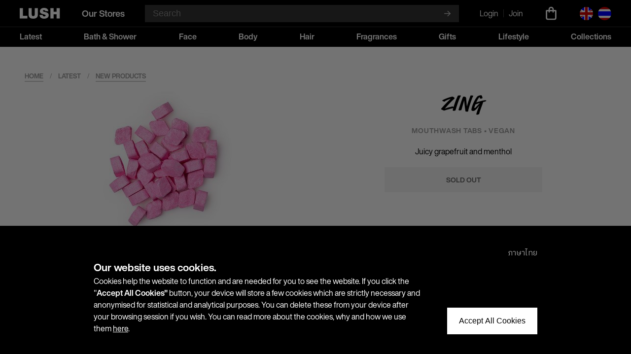

--- FILE ---
content_type: text/html; charset=utf-8
request_url: https://th.lush.com/en/product/zing
body_size: 7734
content:
<!DOCTYPE html>
<html lang="en"><head><meta charset="UTF-8"><meta http-equiv="X-UA-Compatible" content="IE=edge"><meta name="viewport"
                  content="width=device-width, minimum-scale=1.0, maximum-scale=1.0"><link rel="icon" type="image/png" href="https://d2q4w4nggeo6an.cloudfront.net/61/favicon.ico"><meta name="theme-color" content="#000" /><title>
                
            LUSH Thailand</title><link rel="preconnect" href="https://fonts.googleapis.com"><link rel="preconnect" href="https://fonts.gstatic.com" crossorigin><link href="https://fonts.googleapis.com/css2?family=IBM+Plex+Sans+Thai:wght@400;700&family=Sriracha&display=swap"
                      rel="stylesheet"><link rel="stylesheet" href="https://d2q4w4nggeo6an.cloudfront.net/61/lush.css"><script async src="https://www.googletagmanager.com/gtag/js?id=G-C7ZGTLRCRB"></script><script>window.dataLayer=window.dataLayer || [];function gtag(){dataLayer.push(arguments);}gtag('js',new Date());gtag('config','G-C7ZGTLRCRB');</script><script>(function(w,d,s,l,i){w[l]=w[l]||[];w[l].push({'gtm.start': new Date().getTime(),event:'gtm.js'});var f=d.getElementsByTagName(s)[0], j=d.createElement(s),dl=l!='dataLayer'?'&l='+l:'';j.async=true;j.src='https://www.googletagmanager.com/gtm.js?id='+i+dl;f.parentNode.insertBefore(j,f);})(window,document,'script','dataLayer','GTM-T4MFL5J');</script></head><body><noscript><iframe src="https://www.googletagmanager.com/ns.html?id=GTM-T4MFL5J"
        height="0"
        width="0"
        style="display:none;
               visibility:hidden"></iframe></noscript><div class="sitewidebanners"></div><header><div class="wrap" onmouseover="lush.header.hideDropdown()"><div class="header-top"><a href="/en" class="header-top-logo"></a><a href="/en/stores" class="header-top-stores">
                
                    Our Stores
                
            </a><div class="header-top-searchbar"><form method="get"
                      action="/en/search"
                      autocomplete="off"
                      onclick="this.querySelector('input[type=text]').focus()"><input type="text"
                           name="s"
                           placeholder="Search"
                           required /><button></button></form></div><div class="header-top-searchicon"
                 onclick="document.querySelector('body').classList.toggle('header-search'); document.getElementById('search-input').focus();"></div><div class="header-top-auth"><a href="/en/login?next=/en/product/zing">
                        
                            Login
                        
                    </a><span></span><a href="/en/register">
                        
                            Join
                        
                    </a></div><a href="/en/shopping-bag"
               class="header-top-cart gtm-event-clickbasket"></a><div class="header-top-lang"><span class="header-top-lang-en"></span><a href="/th/product/zing" class="header-top-lang-th"></a></div><div class="header-top-burger" onclick="lush.mobilenav.show()"></div><div class="header-top-burgerclose" onclick="lush.mobilenav.hide()"></div></div></div><div class="header-middle" onmouseover="lush.header.hideDropdown()"><div class="wrap"><form method="get"
                  action="/en/search"
                  autocomplete="off"
                  onclick="this.querySelector('input[type=text]').focus()"><input type="text"
                       name="s"
                       placeholder="Search"
                       required
                       id="search-input" /><button></button></form></div></div><div class="header-bottom"><div class="wrap"><div><span onmouseover="lush.header.showDropdown(0)">Latest</span><span onmouseover="lush.header.showDropdown(1)">Bath &amp; Shower</span><span onmouseover="lush.header.showDropdown(2)">Face</span><span onmouseover="lush.header.showDropdown(3)">Body</span><span onmouseover="lush.header.showDropdown(4)">Hair</span><span onmouseover="lush.header.showDropdown(5)">Fragrances</span><span onmouseover="lush.header.showDropdown(6)">Gifts</span><span onmouseover="lush.header.showDropdown(7)">Lifestyle</span><span onmouseover="lush.header.showDropdown(8)">Collections</span></div></div></div><div class="header-dropdown"><div><div class="wrap"><div class="header-dropdown-links"><table><tr><td><a href="/en/products/latest/valentines-day" class="header-dropdown-link-rose">Valentine&#x27;s Day</a></td><td><a href="/en/products/latest/lush-x-scooby-doo" class="header-dropdown-link-purple">Scooby-Doo X Lush</a></td><td><a href="/en/products/latest/hair-care" class="header-dropdown-link-white">Hair Care</a></td><td><a href="/en/products/latest/all-vegan" class="header-dropdown-link-white">All Vegan Products</a></td></tr><tr><td><a href="/en/products/latest/lunar-new-year" class="header-dropdown-link-green">Lunar New Year</a></td><td><a href="/en/products/latest/snow-fairy" class="header-dropdown-link-pink">Snow Fairy</a></td><td><a href="/en/products/latest/bestsellers" class="header-dropdown-link-white">Bestsellers</a></td></tr><tr><td><a href="/en/products/latest/christmas" class="header-dropdown-link-red">Christmas</a></td><td><a href="/en/products/latest/lush-x-wicked-for-good" class="header-dropdown-link-cyan">Wicked: For Good X Lush</a></td><td><a href="/en/products/latest/thai-favourites" class="header-dropdown-link-white">Thai Favourites</a></td></tr><tr><td><a href="/en/products/latest/lush-club-fragrances" class="header-dropdown-link-yellow">Lush Club Fragrances</a></td><td><a href="/en/products/latest/new-products" class="header-dropdown-link-blue">New Products</a></td><td><a href="/en/products/latest/facial-skin-care" class="header-dropdown-link-white">Facial Skin Care</a></td></tr></table></div><div class="header-dropdown-links"><table><tr><td><a href="/en/products/bath-and-shower/bath-bombs" class="header-dropdown-link-white">Bath Bombs</a></td><td><a href="/en/products/bath-and-shower/shower-gels" class="header-dropdown-link-white">Shower Gels</a></td><td><a href="/en/products/bath-and-shower/fun" class="header-dropdown-link-white">Fun</a></td></tr><tr><td><a href="/en/products/bath-and-shower/bubble-bars" class="header-dropdown-link-white">Bubble Bath Bars</a></td><td><a href="/en/products/bath-and-shower/shower-jellies" class="header-dropdown-link-white">Shower Jellies</a></td><td><a href="/en/products/bath-and-shower/vegan-bath" class="header-dropdown-link-white">Vegan Bath Products</a></td></tr><tr><td><a href="/en/products/bath-and-shower/body-scrubs" class="header-dropdown-link-white">Body Scrubs</a></td><td><a href="/en/products/bath-and-shower/soap" class="header-dropdown-link-white">Soap</a></td><td><a href="/en/products/bath-and-shower/vegan-shower" class="header-dropdown-link-white">Vegan Shower Products</a></td></tr></table></div><div class="header-dropdown-links"><table><tr><td><a href="/en/products/face/face-masks" class="header-dropdown-link-white">Face Masks</a></td><td><a href="/en/products/face/lip-scrubs-and-balms" class="header-dropdown-link-white">Lip Scrubs &amp; Balms</a></td><td><a href="/en/products/face/toners" class="header-dropdown-link-white">Toners</a></td></tr><tr><td><a href="/en/products/face/face-and-body-scrubs" class="header-dropdown-link-white">Face and Body Scrubs</a></td><td><a href="/en/products/face/moisturisers" class="header-dropdown-link-white">Moisturisers</a></td><td><a href="/en/products/face/vegan-facial" class="header-dropdown-link-white">Vegan Facial Care</a></td></tr><tr><td><a href="/en/products/face/cleansers" class="header-dropdown-link-white">Cleansers</a></td><td><a href="/en/products/face/shaving" class="header-dropdown-link-white">Shaving</a></td><td><a href="/en/products/face/vegan-make-up" class="header-dropdown-link-white">Vegan Make-Up</a></td></tr><tr><td><a href="/en/products/face/make-up" class="header-dropdown-link-white">Make-Up</a></td><td><a href="/en/products/face/toothy-tabs-and-mouthwash" class="header-dropdown-link-white">Toothpaste Tabs &amp; Mouthwash</a></td></tr></table></div><div class="header-dropdown-links"><table><tr><td><a href="/en/products/body/body-lotions" class="header-dropdown-link-white">Body Lotions</a></td><td><a href="/en/products/body/hand-care" class="header-dropdown-link-white">Hand Care</a></td><td><a href="/en/products/body/deodorants-and-dusting-powders" class="header-dropdown-link-white">Deodorants &amp; Dusting Powders</a></td></tr><tr><td><a href="/en/products/body/body-conditioners" class="header-dropdown-link-white">Body Conditioners</a></td><td><a href="/en/products/body/sun-care" class="header-dropdown-link-white">Sun Care</a></td><td><a href="/en/products/body/vegan-body" class="header-dropdown-link-white">Vegan Body Care</a></td></tr><tr><td><a href="/en/products/body/massage-bars" class="header-dropdown-link-white">Massage Bars</a></td><td><a href="/en/products/body/foot-care" class="header-dropdown-link-white">Foot Care</a></td></tr></table></div><div class="header-dropdown-links"><table><tr><td><a href="/en/products/hair/shampoo" class="header-dropdown-link-white">Shampoo</a></td><td><a href="/en/products/hair/conditioners" class="header-dropdown-link-white">Conditioners</a></td><td><a href="/en/products/hair/hair-styling" class="header-dropdown-link-white">Hair Styling</a></td></tr><tr><td><a href="/en/products/hair/shampoo-bars" class="header-dropdown-link-white">Shampoo Bars</a></td><td><a href="/en/products/hair/pressed-conditioners" class="header-dropdown-link-white">Pressed Conditioners</a></td><td><a href="/en/products/hair/henna" class="header-dropdown-link-white">Henna Hair Colour</a></td></tr><tr><td><a href="/en/products/hair/hydrating-and-moisturising" class="header-dropdown-link-white">Hydrating &amp; Moisturising</a></td><td><a href="/en/products/hair/treatments" class="header-dropdown-link-white">Treatments</a></td><td><a href="/en/products/hair/vegan-hair" class="header-dropdown-link-white">Vegan Hair Care</a></td></tr></table></div><div class="header-dropdown-links"><table><tr><td><a href="/en/products/fragrances/perfumes" class="header-dropdown-link-white">Perfume</a></td></tr><tr><td><a href="/en/products/fragrances/body-sprays" class="header-dropdown-link-white">Body Sprays</a></td></tr><tr><td><a href="/en/products/fragrances/vegan-fragrances" class="header-dropdown-link-white">Vegan Fragrances</a></td></tr></table></div><div class="header-dropdown-links"><table><tr><td><a href="/en/products/gifts/christmas-gifts" class="header-dropdown-link-red">Christmas Gifts</a></td><td><a href="/en/products/gifts/gifts-over-2000-baht" class="header-dropdown-link-white">Gifts over 2,000 baht</a></td></tr><tr><td><a href="/en/products/gifts/gifts-under-1000-baht" class="header-dropdown-link-white">Gifts under 1,000 baht</a></td><td><a href="/en/products/gifts/all-gifts" class="header-dropdown-link-white">All Gifts</a></td></tr><tr><td><a href="/en/products/gifts/gifts-1000-to-2000-baht" class="header-dropdown-link-white">Gifts 1,000 to 2,000 baht</a></td></tr></table></div><div class="header-dropdown-links"><table><tr><td><a href="/en/products/lifestyle/knot-wraps" class="header-dropdown-link-white">Knot Wraps</a></td><td><a href="/en/products/lifestyle/swag" class="header-dropdown-link-white">Swag</a></td></tr><tr><td><a href="/en/products/lifestyle/apparel" class="header-dropdown-link-white">Apparel</a></td><td><a href="/en/products/lifestyle/lifestyle" class="header-dropdown-link-white">All Lifestyle</a></td></tr><tr><td><a href="/en/products/lifestyle/cards" class="header-dropdown-link-white">Cards</a></td></tr></table></div><div class="header-dropdown-links"><table><tr><td><a href="/en/products/collections/sleepy" class="header-dropdown-link-purple">Sleepy</a></td><td><a href="/en/products/collections/lavender" class="header-dropdown-link-white">Lavender</a></td><td><a href="/en/products/collections/rose" class="header-dropdown-link-white">Rose</a></td></tr><tr><td><a href="/en/products/collections/sticky-dates" class="header-dropdown-link-white">Sticky Dates</a></td><td><a href="/en/products/collections/green" class="header-dropdown-link-green">ALL GREEN</a></td><td><a href="/en/products/collections/dirty" class="header-dropdown-link-white">Dirty</a></td></tr><tr><td><a href="/en/products/collections/intergalactic" class="header-dropdown-link-white">Intergalactic</a></td><td><a href="/en/products/collections/vanilla" class="header-dropdown-link-white">Vanilla</a></td><td><a href="/en/products/collections/honey" class="header-dropdown-link-white">Honey</a></td></tr><tr><td><a href="/en/products/collections/karma" class="header-dropdown-link-orange">Karma</a></td><td><a href="/en/products/collections/fruity" class="header-dropdown-link-white">Fruity</a></td><td><a href="/en/products/collections/pink" class="header-dropdown-link-pink">ALL PINK</a></td></tr></table></div></div></div><div onmouseover="lush.header.hideDropdown()"></div></div></header><div id="content"><div class="wrap product-detail gtm-page-productlist"><div class="product-detail-crumbtrail"><a href="/en/">Home</a> /
                <span>Latest</span> /
                <a href="/en/products/latest/new-products">New Products</a></div><div class="product-detail-titleblock"><div><div id="product-detail-images-thumbs"></div><div id="product-detail-images-main"><div style="max-height: 300px;
                                background-image: url('https://dhssjplnrncj1.cloudfront.net/salebox/posp/1423.f0f66a.jpg')"></div></div></div><div><div>Zing</div><div>
                    Mouthwash Tabs
                    
                        •
                        
                            Vegan
                        
                    
                </div><div>Juicy grapefruit and menthol</div><div><div style="text-transform: uppercase">
                                
                                    Sold out
                                
                            </div></div></div></div><div class="product-detail-badges"><div class="product-detail-badges-vegan-appr"></div><div class="product-detail-badges-preservativefree">
                        
                            Self-preserving
                        
                    </div></div><div class="product-detail-columns"><div><div class="product-detail-bodytext"><p>This mouthwash of stimulating grapefruit, orange, litsea cubeba and a touch of Himalayan salt gives your day a bit of ‘zing’.&nbsp;</p></div><div class="product-detail-texts"><strong>How to use</strong><p>Pop one into your mouth neat with a sip of water. Nibble and crush the tab and swill. Then spit out and rinse.&nbsp;</p></div><div class="product-detail-texts"><strong>How to store</strong><p>Use fresh to guarantee the fizz in this salty mouthwash. Put the lid back on when you have used a tab.&nbsp;</p></div></div><div><div class="product-ingredients"><strong>Ingredients</strong><span class="safesynthetic">
            
            
                Dicalcium Phosphate Anhydrous,
            
        </span><span class="safesynthetic">
            
            
                Sodium Bicarbonate,
            
        </span><span class="safesynthetic">
            
            
                Silica,
            
        </span><span class="natural">
            
            
                Citric Acid,
            
        </span><span class="natural">
            
            
                Glycerine,
            
        </span><span class="safesynthetic">
            
            
                Sorbitol,
            
        </span><span class="safesynthetic">
            
            
                Malic Acid,
            
        </span><span class="natural">
            
            
                Stevia,
            
        </span><span class="safesynthetic">
            
            
                Xylitol,
            
        </span><span class="natural">
            *
            
                Limonene,
            
        </span><span class="natural">
            
            
                Fine Sea Salt,
            
        </span><span class="natural">
            
            
                Menthol Crystals,
            
        </span><span class="natural">
            
            
                Grapefruit Oil,
            
        </span><span class="natural">
            
            
                Brazilian Orange Oil,
            
        </span><span class="natural">
            
            
                Litsea Cubeba Absolute,
            
        </span><span class="natural">
            
            
                Sicilian Red Mandarin Oil,
            
        </span><span class="natural">
            
            
                Himalayan Rock Salt,
            
        </span><span class="natural">
            
            
                Titanium Dioxide,
            
        </span><span class="safesynthetic">
            
            
                Synthetic Fluorphlogopite,
            
        </span><span class="safesynthetic">
            
            
                Tin Oxide,
            
        </span><span class="natural">
            *
            
                Benzyl Alcohol,
            
        </span><span class="natural">
            *
            
                Citral,
            
        </span><span class="natural">
            *
            
                Linalool,
            
        </span><span class="safesynthetic">
            
            
                Flavour,
            
        </span><span class="safesynthetic">
            
            
                Colour 77491,
            
        </span><span class="safesynthetic">
            
            
                Colour 45430:1
            
        </span><div class="product-ingredients-key"><div class="key-natural"><div></div>
            Natural ingredients
        </div><div class="key-safesynthetic"><div></div>
            Safe synthetics
        </div><p>* occurs naturally in essential oils</p></div></div><div class="product-detail-fatstatement"><div><h4>Fighting animal testing</h4></div><p>We have been fighting against animal testing since before we opened our first shop, and the fight continues today. We test products on humans and promote, fund and use human biology relevant testing methods entirely animal and animal-product free.</p></div></div></div></div></div><div id="values"><div class="wrap"><div><div><div><img src="https://d2q4w4nggeo6an.cloudfront.net/61/images/values-new/naked-products.svg"
                         alt="Naked products"></div><div>
                    Naked
                    <br />
                    products
                </div></div><div><div><img src="https://d2q4w4nggeo6an.cloudfront.net/61/images/values-new/animal-testing.svg"
                         alt="Fighting animal testing"></div><div>
                    Fighting
                    <br />
                    animal
                    <br />
                    testing
                </div></div><div><div><img src="https://d2q4w4nggeo6an.cloudfront.net/61/images/values-new/fresh-cosmetics.svg"
                         alt="Fresh cosmetics"></div><div>
                    Fresh
                    <br />
                    cosmetics
                </div></div><div><div><img src="https://d2q4w4nggeo6an.cloudfront.net/61/images/values-new/vegetarian.svg"
                         alt="100% Vegetarian"></div><div>
                    100%
                    <br />
                    vegetarian
                </div></div><div><div><img src="https://d2q4w4nggeo6an.cloudfront.net/61/images/values-new/ethical-buying.svg"
                         alt="Ethical buying"></div><div>
                    Ethical
                    <br />
                    buying
                </div></div><div><div><img src="https://d2q4w4nggeo6an.cloudfront.net/61/images/values-new/handmade.svg"
                         alt="Handmade with love"></div><div>
                    Handmade
                    <br />
                    with love
                </div></div></div></div></div><footer style="background-position-x: 200px"><div class="wrap"><div class="footer-top"><div class="footer-top-left"><div><div><p class="footer-heading">Customer Care</p><!-- <a href="tel:02 105 1981" style="user-select: all">02 105 1981</a> --><span>Please contact us by email:</span><a href="mailto:wecare@lush-thailand.com" style="user-select: all">wecare@lush-thailand.com</a><div class="footer-social-links"><!-- <a href="https://www.facebook.com/LushThailand"
   class="footer-facebook"
   target="_blank"></a> --><!-- <a href="https://www.instagram.com/lushthailand/"
   class="footer-instagram"
   target="_blank"></a> --><a href="https://twitter.com/lushthailand"
                                   class="footer-twitter"
                                   target="_blank"></a><!-- <a href="https://www.tiktok.com/@lushthailand"
   class="footer-tiktok"
   target="_blank"></a> --><a href="https://shop.line.me/@lushthailand"
                               class="footer-line"
                               target="_blank"
                               style="height: 20px;
                                      position: relative;
                                      top: -2px;
                                      width: 20px"></a></div></div><div><p class="footer-heading">Helpful Information</p><a href="/en/about-us">About Us - We Believe</a><a href="/en/articles">Articles</a><a href="/en/refund-policy">Refunds &amp; Returns</a><a href="/en/terms-and-conditions">Terms &amp; Conditions</a><a href="/en/privacy-policy">Privacy Policy</a><a href="/en/cookie-policy">Cookie Policy</a><a href="/en/articles/corporate-gifting-25">Corporate Gifting</a></div></div><div class="footer-payment-methods"><div>
                        
                            We accept:
                        
                    </div><div><img src="https://d2q4w4nggeo6an.cloudfront.net/61/images/paymentmethods/promptpay.png"
                             alt="Promptpay QR Code"
                             style="height: 32px;
                                    margin-right: 10px"
                             height="32"
                             width="78"><img src="https://d2q4w4nggeo6an.cloudfront.net/61/images/paymentmethods/visa.png"
                             alt="Visa"
                             style="height: 18px;
                                    margin-right: 11px"
                             height="18"
                             width="56"><img src="https://d2q4w4nggeo6an.cloudfront.net/61/images/paymentmethods/mastercard.png"
                             alt="Mastercard"
                             style="height: 24px;
                                    margin-right: 14px"
                             width="39"
                             height="24"><img src="https://d2q4w4nggeo6an.cloudfront.net/61/images/paymentmethods/jcb.png"
                             alt="JCB"
                             style="height: 25px"
                             height="25"
                             width="33"></div></div></div><div class="footer-top-right"><p class="footer-heading">Join our Newsletter</p><p class="text">Stay up-to-date with product launches, events and more. We won&#x27;t share your information with any third parties and you can unsubscribe at any time.</p><form method="post"
                      action="/en/newsletter-signup"
                      autocomplete="off"
                      onclick="this.querySelector('input[type=email]').focus()"><input type="hidden" name="csrfmiddlewaretoken" value="MqE1b6iO5qklts6IAwprZInzz6if7taBqrRmPw0eeo9v6AzAFo5s9GpavTcPJh0F"><input type="text" name="name" placeholder="Your name" /><input type="email"
                           name="email"
                           placeholder="Email"
                           required /><button></button></form></div></div></div><div class="footer-bottom"><div class="wrap">© 2016-2025 Natha Pure Co., Ltd.</div></div></footer><div id="mobile-nav"><div class="wrap"><form method="get"
              action="/en/search"
              autocomplete="off"
              onclick="this.querySelector('input[type=text]').focus()"><input type="text"
                   name="s"
                   placeholder="Search"
                   required /><button></button></form><div class="mobile-nav-products mobile-nav-level1"
             onclick="lush.mobilenav.toggle1(this)"><span>
                
                    Products
                
            </span><div></div></div><div class="mobile-nav-level2"
                 onclick="lush.mobilenav.toggle2(this, 0)"><span>Latest</span><div></div></div><a href="/en/products/latest/valentines-day"
                   class="mobile-nav-level3 mobile-nav-group-0 mobile-nav-link-rose">Valentine&#x27;s Day</a><a href="/en/products/latest/lunar-new-year"
                   class="mobile-nav-level3 mobile-nav-group-0 mobile-nav-link-green">Lunar New Year</a><a href="/en/products/latest/christmas"
                   class="mobile-nav-level3 mobile-nav-group-0 mobile-nav-link-red">Christmas</a><a href="/en/products/latest/lush-club-fragrances"
                   class="mobile-nav-level3 mobile-nav-group-0 mobile-nav-link-yellow">Lush Club Fragrances</a><a href="/en/products/latest/lush-x-scooby-doo"
                   class="mobile-nav-level3 mobile-nav-group-0 mobile-nav-link-purple">Scooby-Doo X Lush</a><a href="/en/products/latest/snow-fairy"
                   class="mobile-nav-level3 mobile-nav-group-0 mobile-nav-link-pink">Snow Fairy</a><a href="/en/products/latest/lush-x-wicked-for-good"
                   class="mobile-nav-level3 mobile-nav-group-0 mobile-nav-link-cyan">Wicked: For Good X Lush</a><a href="/en/products/latest/new-products"
                   class="mobile-nav-level3 mobile-nav-group-0 mobile-nav-link-blue">New Products</a><a href="/en/products/latest/hair-care"
                   class="mobile-nav-level3 mobile-nav-group-0 mobile-nav-link-white">Hair Care</a><a href="/en/products/latest/bestsellers"
                   class="mobile-nav-level3 mobile-nav-group-0 mobile-nav-link-white">Bestsellers</a><a href="/en/products/latest/thai-favourites"
                   class="mobile-nav-level3 mobile-nav-group-0 mobile-nav-link-white">Thai Favourites</a><a href="/en/products/latest/facial-skin-care"
                   class="mobile-nav-level3 mobile-nav-group-0 mobile-nav-link-white">Facial Skin Care</a><a href="/en/products/latest/all-vegan"
                   class="mobile-nav-level3 mobile-nav-group-0 mobile-nav-link-white">All Vegan Products</a><div class="mobile-nav-level2"
                 onclick="lush.mobilenav.toggle2(this, 1)"><span>Bath &amp; Shower</span><div></div></div><a href="/en/products/bath-and-shower/bath-bombs"
                   class="mobile-nav-level3 mobile-nav-group-1 mobile-nav-link-white">Bath Bombs</a><a href="/en/products/bath-and-shower/bubble-bars"
                   class="mobile-nav-level3 mobile-nav-group-1 mobile-nav-link-white">Bubble Bath Bars</a><a href="/en/products/bath-and-shower/body-scrubs"
                   class="mobile-nav-level3 mobile-nav-group-1 mobile-nav-link-white">Body Scrubs</a><a href="/en/products/bath-and-shower/shower-gels"
                   class="mobile-nav-level3 mobile-nav-group-1 mobile-nav-link-white">Shower Gels</a><a href="/en/products/bath-and-shower/shower-jellies"
                   class="mobile-nav-level3 mobile-nav-group-1 mobile-nav-link-white">Shower Jellies</a><a href="/en/products/bath-and-shower/soap"
                   class="mobile-nav-level3 mobile-nav-group-1 mobile-nav-link-white">Soap</a><a href="/en/products/bath-and-shower/fun"
                   class="mobile-nav-level3 mobile-nav-group-1 mobile-nav-link-white">Fun</a><a href="/en/products/bath-and-shower/vegan-bath"
                   class="mobile-nav-level3 mobile-nav-group-1 mobile-nav-link-white">Vegan Bath Products</a><a href="/en/products/bath-and-shower/vegan-shower"
                   class="mobile-nav-level3 mobile-nav-group-1 mobile-nav-link-white">Vegan Shower Products</a><div class="mobile-nav-level2"
                 onclick="lush.mobilenav.toggle2(this, 2)"><span>Face</span><div></div></div><a href="/en/products/face/face-masks"
                   class="mobile-nav-level3 mobile-nav-group-2 mobile-nav-link-white">Face Masks</a><a href="/en/products/face/face-and-body-scrubs"
                   class="mobile-nav-level3 mobile-nav-group-2 mobile-nav-link-white">Face and Body Scrubs</a><a href="/en/products/face/cleansers"
                   class="mobile-nav-level3 mobile-nav-group-2 mobile-nav-link-white">Cleansers</a><a href="/en/products/face/make-up"
                   class="mobile-nav-level3 mobile-nav-group-2 mobile-nav-link-white">Make-Up</a><a href="/en/products/face/lip-scrubs-and-balms"
                   class="mobile-nav-level3 mobile-nav-group-2 mobile-nav-link-white">Lip Scrubs &amp; Balms</a><a href="/en/products/face/moisturisers"
                   class="mobile-nav-level3 mobile-nav-group-2 mobile-nav-link-white">Moisturisers</a><a href="/en/products/face/shaving"
                   class="mobile-nav-level3 mobile-nav-group-2 mobile-nav-link-white">Shaving</a><a href="/en/products/face/toothy-tabs-and-mouthwash"
                   class="mobile-nav-level3 mobile-nav-group-2 mobile-nav-link-white">Toothpaste Tabs &amp; Mouthwash</a><a href="/en/products/face/toners"
                   class="mobile-nav-level3 mobile-nav-group-2 mobile-nav-link-white">Toners</a><a href="/en/products/face/vegan-facial"
                   class="mobile-nav-level3 mobile-nav-group-2 mobile-nav-link-white">Vegan Facial Care</a><a href="/en/products/face/vegan-make-up"
                   class="mobile-nav-level3 mobile-nav-group-2 mobile-nav-link-white">Vegan Make-Up</a><div class="mobile-nav-level2"
                 onclick="lush.mobilenav.toggle2(this, 3)"><span>Body</span><div></div></div><a href="/en/products/body/body-lotions"
                   class="mobile-nav-level3 mobile-nav-group-3 mobile-nav-link-white">Body Lotions</a><a href="/en/products/body/body-conditioners"
                   class="mobile-nav-level3 mobile-nav-group-3 mobile-nav-link-white">Body Conditioners</a><a href="/en/products/body/massage-bars"
                   class="mobile-nav-level3 mobile-nav-group-3 mobile-nav-link-white">Massage Bars</a><a href="/en/products/body/hand-care"
                   class="mobile-nav-level3 mobile-nav-group-3 mobile-nav-link-white">Hand Care</a><a href="/en/products/body/sun-care"
                   class="mobile-nav-level3 mobile-nav-group-3 mobile-nav-link-white">Sun Care</a><a href="/en/products/body/foot-care"
                   class="mobile-nav-level3 mobile-nav-group-3 mobile-nav-link-white">Foot Care</a><a href="/en/products/body/deodorants-and-dusting-powders"
                   class="mobile-nav-level3 mobile-nav-group-3 mobile-nav-link-white">Deodorants &amp; Dusting Powders</a><a href="/en/products/body/vegan-body"
                   class="mobile-nav-level3 mobile-nav-group-3 mobile-nav-link-white">Vegan Body Care</a><div class="mobile-nav-level2"
                 onclick="lush.mobilenav.toggle2(this, 4)"><span>Hair</span><div></div></div><a href="/en/products/hair/shampoo"
                   class="mobile-nav-level3 mobile-nav-group-4 mobile-nav-link-white">Shampoo</a><a href="/en/products/hair/shampoo-bars"
                   class="mobile-nav-level3 mobile-nav-group-4 mobile-nav-link-white">Shampoo Bars</a><a href="/en/products/hair/hydrating-and-moisturising"
                   class="mobile-nav-level3 mobile-nav-group-4 mobile-nav-link-white">Hydrating &amp; Moisturising</a><a href="/en/products/hair/conditioners"
                   class="mobile-nav-level3 mobile-nav-group-4 mobile-nav-link-white">Conditioners</a><a href="/en/products/hair/pressed-conditioners"
                   class="mobile-nav-level3 mobile-nav-group-4 mobile-nav-link-white">Pressed Conditioners</a><a href="/en/products/hair/treatments"
                   class="mobile-nav-level3 mobile-nav-group-4 mobile-nav-link-white">Treatments</a><a href="/en/products/hair/hair-styling"
                   class="mobile-nav-level3 mobile-nav-group-4 mobile-nav-link-white">Hair Styling</a><a href="/en/products/hair/henna"
                   class="mobile-nav-level3 mobile-nav-group-4 mobile-nav-link-white">Henna Hair Colour</a><a href="/en/products/hair/vegan-hair"
                   class="mobile-nav-level3 mobile-nav-group-4 mobile-nav-link-white">Vegan Hair Care</a><div class="mobile-nav-level2"
                 onclick="lush.mobilenav.toggle2(this, 5)"><span>Fragrances</span><div></div></div><a href="/en/products/fragrances/perfumes"
                   class="mobile-nav-level3 mobile-nav-group-5 mobile-nav-link-white">Perfume</a><a href="/en/products/fragrances/body-sprays"
                   class="mobile-nav-level3 mobile-nav-group-5 mobile-nav-link-white">Body Sprays</a><a href="/en/products/fragrances/vegan-fragrances"
                   class="mobile-nav-level3 mobile-nav-group-5 mobile-nav-link-white">Vegan Fragrances</a><div class="mobile-nav-level2"
                 onclick="lush.mobilenav.toggle2(this, 6)"><span>Gifts</span><div></div></div><a href="/en/products/gifts/christmas-gifts"
                   class="mobile-nav-level3 mobile-nav-group-6 mobile-nav-link-red">Christmas Gifts</a><a href="/en/products/gifts/gifts-under-1000-baht"
                   class="mobile-nav-level3 mobile-nav-group-6 mobile-nav-link-white">Gifts under 1,000 baht</a><a href="/en/products/gifts/gifts-1000-to-2000-baht"
                   class="mobile-nav-level3 mobile-nav-group-6 mobile-nav-link-white">Gifts 1,000 to 2,000 baht</a><a href="/en/products/gifts/gifts-over-2000-baht"
                   class="mobile-nav-level3 mobile-nav-group-6 mobile-nav-link-white">Gifts over 2,000 baht</a><a href="/en/products/gifts/all-gifts"
                   class="mobile-nav-level3 mobile-nav-group-6 mobile-nav-link-white">All Gifts</a><div class="mobile-nav-level2"
                 onclick="lush.mobilenav.toggle2(this, 7)"><span>Lifestyle</span><div></div></div><a href="/en/products/lifestyle/knot-wraps"
                   class="mobile-nav-level3 mobile-nav-group-7 mobile-nav-link-white">Knot Wraps</a><a href="/en/products/lifestyle/apparel"
                   class="mobile-nav-level3 mobile-nav-group-7 mobile-nav-link-white">Apparel</a><a href="/en/products/lifestyle/cards"
                   class="mobile-nav-level3 mobile-nav-group-7 mobile-nav-link-white">Cards</a><a href="/en/products/lifestyle/swag"
                   class="mobile-nav-level3 mobile-nav-group-7 mobile-nav-link-white">Swag</a><a href="/en/products/lifestyle/lifestyle"
                   class="mobile-nav-level3 mobile-nav-group-7 mobile-nav-link-white">All Lifestyle</a><div class="mobile-nav-level2"
                 onclick="lush.mobilenav.toggle2(this, 8)"><span>Collections</span><div></div></div><a href="/en/products/collections/sleepy"
                   class="mobile-nav-level3 mobile-nav-group-8 mobile-nav-link-purple">Sleepy</a><a href="/en/products/collections/sticky-dates"
                   class="mobile-nav-level3 mobile-nav-group-8 mobile-nav-link-white">Sticky Dates</a><a href="/en/products/collections/intergalactic"
                   class="mobile-nav-level3 mobile-nav-group-8 mobile-nav-link-white">Intergalactic</a><a href="/en/products/collections/karma"
                   class="mobile-nav-level3 mobile-nav-group-8 mobile-nav-link-orange">Karma</a><a href="/en/products/collections/lavender"
                   class="mobile-nav-level3 mobile-nav-group-8 mobile-nav-link-white">Lavender</a><a href="/en/products/collections/green"
                   class="mobile-nav-level3 mobile-nav-group-8 mobile-nav-link-green">ALL GREEN</a><a href="/en/products/collections/vanilla"
                   class="mobile-nav-level3 mobile-nav-group-8 mobile-nav-link-white">Vanilla</a><a href="/en/products/collections/fruity"
                   class="mobile-nav-level3 mobile-nav-group-8 mobile-nav-link-white">Fruity</a><a href="/en/products/collections/rose"
                   class="mobile-nav-level3 mobile-nav-group-8 mobile-nav-link-white">Rose</a><a href="/en/products/collections/dirty"
                   class="mobile-nav-level3 mobile-nav-group-8 mobile-nav-link-white">Dirty</a><a href="/en/products/collections/honey"
                   class="mobile-nav-level3 mobile-nav-group-8 mobile-nav-link-white">Honey</a><a href="/en/products/collections/pink"
                   class="mobile-nav-level3 mobile-nav-group-8 mobile-nav-link-pink">ALL PINK</a><a href="/en/stores" class="mobile-nav-level1">
            
                Our Stores
            
        </a><a href="/en/login?next=/en/product/zing"
               class="mobile-nav-level1">
                
                    Login
                
            </a><a href="/en/register" class="mobile-nav-level1">
                
                    Join
                
            </a><a href="/th/product/zing" class="mobile-nav-lang">
            
                ภาษาไทย
            
        </a></div></div><div id="cookie-consent"><div></div><div><div><div style="display: flex; justify-content: flex-end"><a href="/th/product/zing"
                       style="color: #999;
                              text-decoration: none"
                       lang="th">
                        
                            ภาษาไทย
                        
                    </a></div><div lang="en"><div><h1>Our website uses cookies.</h1><div><p>Cookies help the website to function and are needed for you to see the website. If you click the "<strong>Accept All Cookies"</strong> button, your device will store a few cookies which are strictly necessary and anonymised for statistical and analytical purposes. You can delete these from your device after your browsing session if you wish. You can read more about the cookies, why and how we use them <a href="https://th.lush.com/en/cookie-policy">here</a>.</p></div></div><div style="padding: 32px 0 0 54px; text-align: right;"><form method="post" action="/cookie-consent"><input type="hidden" name="csrfmiddlewaretoken" value="MqE1b6iO5qklts6IAwprZInzz6if7taBqrRmPw0eeo9v6AzAFo5s9GpavTcPJh0F"><input type="hidden"
                                   name="redirect"
                                   value="/en/product/zing" /><button style="white-space: nowrap">Accept All Cookies</button></form></div></div></div></div></div><script src="https://d2q4w4nggeo6an.cloudfront.net/61/lush.js"></script></body></html>


--- FILE ---
content_type: image/svg+xml
request_url: https://d2q4w4nggeo6an.cloudfront.net/61/images/values-new/animal-testing.svg
body_size: 1622
content:
<svg xmlns="http://www.w3.org/2000/svg" width="36" height="31" aria-hidden="true">
<g clip-path="url(#a)">
<path fill="currentcolor" fill-rule="evenodd" d="M29.602 3.545c.015.033.024.07.029.106a1.53 1.53 0 0 1-.147.663 7.323 7.323 0 0 1-1.633 2.793c-.288.247-.56.514-.812.798-.132.187-.227.392-.34.586a3.792 3.792 0 0 1-.367.55.238.238 0 0 0-.047.318c.124.39.139.806.043 1.204-.205 1.26-1.138 2.805-.556 4.079.26.575.838.96 1.19 1.512.165.267.307.597.48.886.284.453.454.968.494 1.501.952 0 1.124-.988 2.076-.974.124 0 .26.037.285.227a.413.413 0 0 1-.051.246 7.32 7.32 0 0 1-.619.977 8.647 8.647 0 0 1-.82 1.131 1.274 1.274 0 0 1-.769.418c-.146 0-.315-.03-.443.058a.732.732 0 0 0-.154.195c-.047.076-.091.153-.146.227a2.242 2.242 0 0 1-.897.673c-.221.114-.45.211-.685.293a.198.198 0 0 0-.044.366l.506.326c.344.223.977.461 1.04.934.021.183-.392.64-.47.809-.321.732.191 1.212-.406 1.988-.363.454-.888.75-1.464.827a4.173 4.173 0 0 1-1.703-.07.985.985 0 0 1-.611-.365.458.458 0 0 1-.08-.33c.04-.245.27-.337.48-.403.581-.175 1.207-.285 1.658-.732a1.159 1.159 0 0 0 .366-.86c0-.495-.366-.685-.681-.857l-1.201-.633c-.535-.286-1.117-.623-1.3-1.201-.249-.791.315-1.78.71-2.431.172-.215.268-.48.275-.755-.03-.166-.1-.323-.201-.457a21.27 21.27 0 0 0-1.132-1.626c-.366-.48-.772-.875-.9-1.483-.117-.541.538-2.698-.158-2.826-.655.263-.915.875-1.289 1.387.096.246.407.21.546.455a1.153 1.153 0 0 1-.333 1.438c-.733.436-1.018-.501-1.377-.919a1.392 1.392 0 0 0-1.127-.52 8.85 8.85 0 0 0-2.018.367 2.946 2.946 0 0 1-.597.062c-.366 0-.399.091-.49.3-.322.732-.41 1.37-.663 2.138a6.645 6.645 0 0 1-1.131 1.878 7.58 7.58 0 0 0-.86 1.297.186.186 0 0 0-.019.139c.055.157.278.263.388.366.78.732.414 1.922-.146 2.687a5.43 5.43 0 0 1-2.384 1.83c-.269.08-.53.18-.783.3-.458.257-.45.572-.454 1.03 0 .586.168.79.63 1.168.205.168.578.483.402.787a.365.365 0 0 1-.234.168c-.49.128-.791-.135-1.099-.424-.307-.29-1.028-.681-1.237-1.132-.209-.45.077-.959-.084-1.417-.136-.388-.3-.655.172-.937a9.644 9.644 0 0 0 1.292-.89c.31-.309.586-.65.824-1.017a8.722 8.722 0 0 1-1.992-1.622 2.643 2.643 0 0 1-.505.285c-.296.128-.627.15-.937.062a2.677 2.677 0 0 1-.802-.263.26.26 0 0 1-.135-.15c-.063-.271.413-.535.593-.656.293-.19.614-.334.952-.428.286-.078.583-.104.878-.077 0 0 .205-.564.312-.835.245-.63.79-1.135 1.098-1.75.615-1.274.9-2.683.831-4.097-.044-.919-.088-1.874.3-2.738a3.9 3.9 0 0 1 .429-.835c.241-.315.53-.538.604-.952.16-.934-.637-2.028-1.157-2.728-.476-.644-1.33-1.812-1.128-2.665.732-.494 2.53.732 2.8 1.417.155.392-.069.934.026 1.399.121.596.883.333 1.216.22.787-.272 3.141-.535 2.812.882-.15.637-.645 1.032-1.003 1.548.391.396.933.615 1.142 1.212 0-.022.794-.26.871-.3.367-.183.462-.505.645-.828.153-.212.277-.445.366-.691a5.71 5.71 0 0 1-.59-.564c-.344-.912 1.033-1.154 1.55-.685-.06-.055.757-1.04.845-1.128a2.563 2.563 0 0 1 1.117-.732c.618-.073.607.926.315 1.245-.07.061-.147.115-.227.161-.25.157-.843.813-.82 1.142.021.33.702 1.12.984 1.33.546.402.938.16 1.465-.063.285-.118.588-.186.897-.201a.143.143 0 0 0 .106-.23 2.733 2.733 0 0 0-.245-.272c-.162-.154-.407-.256-.4-.523.008-.268.341-.535.535-.689.271-.202.576-.355.9-.45a4.16 4.16 0 0 1 1.392-.165c.238 0 .469.044.703.066.3.035.604.035.904 0 .894-.71 1.395-1.464 2.197-2.266.286-.297.875-1.146 1.329-.846a.402.402 0 0 1 .103.23ZM17.75 8.879c-.318 0-.754 1.249-.864 1.465-.516 1.138-.732 1.746-1.911 2.255-.25.106-.465.319-.396.41.07.092 1.011-.048 1.132-.066.308-.062.625-.062.933 0 .253.048.923.385 1.146.136.224-.25.476-.594.733-.883.16-.19.439-.388.611-.611a.26.26 0 0 0-.04-.366c-.23-.193-.45-.4-.656-.62A4.667 4.667 0 0 1 18 9.33a1.022 1.022 0 0 0-.212-.475l-.037.025Z" clip-rule="evenodd"/>
</g>
<defs>
<clipPath id="a">
<path fill="currentcolor" d="M.124.3h35v30h-35z"/>
</clipPath>
</defs>
</svg>

--- FILE ---
content_type: image/svg+xml
request_url: https://d2q4w4nggeo6an.cloudfront.net/61/images/values-new/ethical-buying.svg
body_size: 612
content:
<svg xmlns="http://www.w3.org/2000/svg" width="36" height="33" aria-hidden="true">
<path fill="currentcolor" d="m28.425 6.577-3.588 1.296-3.859-1.53a2.563 2.563 0 0 0-2.427.282 17.052 17.052 0 0 1-4.028 2.065.586.586 0 0 0 .022 1.098 7.52 7.52 0 0 0 6.045-.633l8.937 7.963c.187.167.343.365.461.586l2.684-2.878-4.247-8.249Z"/>
<path fill="currentcolor" d="m29.015 17.737-8.538-7.608a8.278 8.278 0 0 1-6.166.439 1.385 1.385 0 0 1-.879-.9 1.431 1.431 0 0 1 .846-1.787 16.06 16.06 0 0 0 3.174-1.538 8.165 8.165 0 0 0-3.745.242c-1.706.127-3.417.15-5.126.07l-1.995-.806-4.76 8.596 2.592 2.09 1.388-1.156a2.087 2.087 0 0 1 1.347-.487 2.196 2.196 0 0 1 2.113 2.27l.146-.121a2.051 2.051 0 0 1 1.878-.41 2.266 2.266 0 0 1 1.509 2.753c.145-.016.29-.016.436 0a2.227 2.227 0 0 1 1.83 2.53 2.028 2.028 0 0 1 1.553.238 2.307 2.307 0 0 1 .79 3.065l1.9 1.5c.076.058.159.106.246.143.226.118.477.178.732.176a1.71 1.71 0 0 0 1.666-1.75 1.83 1.83 0 0 0-.073-.512 1.611 1.611 0 0 0 1.175.512 1.71 1.71 0 0 0 1.662-1.754 1.81 1.81 0 0 0-.326-1.04 1.604 1.604 0 0 0 2.358.037c.092-.074.174-.159.246-.252.217-.306.309-.684.256-1.055a1.83 1.83 0 0 0-.158-.692l.143.062a1.695 1.695 0 0 0 2.003-2.614 1.277 1.277 0 0 0-.223-.241Z"/>
<path fill="currentcolor" d="M8.186 16.265a1.296 1.296 0 0 0-1.875-.227l-1.607 1.34a1.464 1.464 0 0 0-.194 1.984 1.296 1.296 0 0 0 1.856.227l1.61-1.34a1.465 1.465 0 0 0 .21-1.984Zm3.592 1.662A1.3 1.3 0 0 0 9.91 17.7l-2.892 2.42a1.465 1.465 0 0 0-.209 1.985 1.295 1.295 0 0 0 1.875.23l2.907-2.423a1.465 1.465 0 0 0 .187-1.985Zm2.218 2.827a1.297 1.297 0 0 0-1.874-.231l-2.274 1.896a1.465 1.465 0 0 0-.212 1.985 1.296 1.296 0 0 0 1.874.227l2.277-1.893a1.465 1.465 0 0 0 .21-1.984Zm.733 2.262-1.509 1.267a1.464 1.464 0 0 0-.209 1.984 1.296 1.296 0 0 0 1.875.227l1.509-1.255a1.465 1.465 0 0 0 .212-1.981 1.296 1.296 0 0 0-1.878-.242Z"/>
</svg>

--- FILE ---
content_type: image/svg+xml
request_url: https://d2q4w4nggeo6an.cloudfront.net/61/images/values-new/vegetarian.svg
body_size: 453
content:
<svg xmlns="http://www.w3.org/2000/svg" width="36" height="33" aria-hidden="true">
<path fill="currentcolor" fill-rule="evenodd" d="M29.563 6.772c-6.2 3.222-10.021 10.11-10.06 10.18a.39.39 0 0 1-.526.155.38.38 0 0 1-.157-.52c.159-.29 3.968-7.16 10.38-10.494a.392.392 0 0 1 .526.161.38.38 0 0 1-.163.518ZM14.279 18.846a.376.376 0 0 1-.47-.242c-1.561-4.924-8.3-8.41-8.368-8.445a.363.363 0 0 1-.16-.495.38.38 0 0 1 .507-.156c.289.146 7.085 3.66 8.739 8.878.061.193-.05.4-.248.46Zm17.136-13.91a.608.608 0 0 0-.541-.548c-.069-.007-1.71-.164-3.818.136-2.83.403-5.15 1.452-6.71 3.034-1.56 1.581-2.596 3.932-2.994 6.8a18.668 18.668 0 0 0-.144 3.75 5.174 5.174 0 0 0-.72 1.766 6.342 6.342 0 0 0-.783-.972l-.026-.022c.066-1.33.067-5.853-2.668-8.625C9.845 7.046 4.36 7.553 4.13 7.575a.607.607 0 0 0-.542.548c-.023.236-.522 5.793 2.644 9 2.367 2.4 6.032 2.721 7.825 2.721.37 0 .66-.014.843-.025.953.993 1.479 2.344 1.479 3.816v4.011c0 .337.27.611.603.611a.607.607 0 0 0 .603-.61v-6.709c0-.768.217-1.502.616-2.134a18.654 18.654 0 0 0 3.377-.165c2.83-.404 5.15-1.452 6.71-3.034 1.56-1.582 2.596-3.933 2.993-6.8.297-2.137.141-3.8.134-3.87Z" clip-rule="evenodd"/>
</svg>

--- FILE ---
content_type: image/svg+xml
request_url: https://d2q4w4nggeo6an.cloudfront.net/61/images/footer_wave.svg
body_size: 58
content:
<svg xmlns="http://www.w3.org/2000/svg" viewBox="0 0 400 6"><path fill="#fff" d="M-10 3 L 0 3 C 40 0, 60 0, 100 3 C 140 6, 160 6, 200 3 C 240 0, 260 0, 300 3 C 340 6, 360 6, 400 3 L 410 0 L -10 0 Z" /></svg>

--- FILE ---
content_type: image/svg+xml
request_url: https://d2q4w4nggeo6an.cloudfront.net/61/images/lush_white.svg
body_size: 514
content:
<svg xmlns="http://www.w3.org/2000/svg" viewBox="0 0 86 23"><path fill="#fff" d="M78.4,0.5v7.6h-6.3V0.5h-6.7v21.9h6.7v-8.7h6.3v8.7h6.7V0.5H78.4z M55.6,9.1c-3.1-0.9-6.2-1.2-6.3-2.8 c0-1.2,1.5-1.5,2.4-1.5c0.7,0,1.4,0.2,2,0.6c0.5,0.4,0.9,0.9,0.8,1.7h6.3C60.6,1.8,56.4,0,51.7,0C47.3,0,43,2.2,43,7.2 c0,4.4,3.9,5.4,7.4,6.3c3.7,1.1,4.7,1.4,4.7,2.5c0,1.6-1.7,2-2.8,2c-1.2,0-2.7-0.3-3.2-1.6c-0.2-0.4-0.2-0.9-0.2-1.4h-6.7 c0.1,7,7.1,7.9,9.5,7.9c4.8,0,10-1.8,10-7.5C61.7,11.4,58.7,9.9,55.6,9.1L55.6,9.1z M6.7,0.5H0v21.9h16.3v-5.6H6.7V0.5z M32,12.4 c0,2.2,0,5-3.2,5c-3.3,0-3.3-2.8-3.3-5V0.5h-6.7v13.4c0,6.1,3.3,9,9.9,9c6.6,0,9.9-2.9,9.9-9V0.5H32V12.4z"></path></svg>

--- FILE ---
content_type: image/svg+xml
request_url: https://d2q4w4nggeo6an.cloudfront.net/61/images/badges/fight-animal-testing.svg
body_size: 2696
content:
<?xml version="1.0" encoding="utf-8"?>
<!-- Generator: Adobe Illustrator 24.1.0, SVG Export Plug-In . SVG Version: 6.00 Build 0)  -->
<svg version="1.1" id="Layer_1" xmlns="http://www.w3.org/2000/svg" xmlns:xlink="http://www.w3.org/1999/xlink" x="0px" y="0px"
	 viewBox="0 0 34 33" style="enable-background:new 0 0 34 33;" xml:space="preserve">
<style type="text/css">
	.st0{fill-rule:evenodd;clip-rule:evenodd;}
</style>
  <path class="st0" fill-rule="evenodd" clip-rule="evenodd" d="M33.1488 0.378303C33.1488 0.425591 33.1961 0.472879 33.1961 0.520167C33.2434 0.756606 33.1015 1.13491 33.0069 1.37135C32.5341 2.7427 31.872 3.9249 30.879 4.96523C30.548 5.34353 30.1224 5.57997 29.8386 6.00556C29.6495 6.242 29.5549 6.52573 29.4131 6.76217C29.2712 6.99861 29.082 7.23505 28.8929 7.47149C28.8456 7.51878 28.7983 7.56606 28.7983 7.66064C28.7983 7.75522 28.7983 7.8025 28.8456 7.89708C29.0348 8.41725 28.9875 8.93741 28.8929 9.45758C28.6092 11.0654 27.427 13.0987 28.1836 14.7065C28.5146 15.4631 29.2712 15.936 29.6968 16.6453C29.9332 16.9764 30.0751 17.4019 30.3115 17.7802C30.6898 18.395 30.9263 19.0097 30.9736 19.7191C32.203 19.7191 32.4395 18.4423 33.669 18.4423C33.8108 18.4423 34 18.4896 34.0473 18.726C34.0473 18.8206 34.0473 18.9624 34 19.057C33.669 19.7191 33.6217 19.7191 33.1961 20.3338C32.8651 20.8067 32.5341 21.3741 32.1558 21.7997C31.872 22.0834 31.541 22.3199 31.1627 22.3199C30.9736 22.3199 30.7371 22.2726 30.5953 22.4145C30.5007 22.4618 30.4534 22.5563 30.4061 22.6509C30.3588 22.7455 30.2642 22.8401 30.217 22.9346C29.9332 23.3602 29.5076 23.5967 29.0348 23.7858C28.751 23.9277 28.4673 24.0695 28.1363 24.1641C27.9471 24.2114 27.8998 24.4951 28.089 24.637L28.751 25.0626C29.1766 25.3463 30.0278 25.6773 30.0751 26.2448C30.1224 26.4812 29.5549 27.096 29.4603 27.2851C29.0348 28.2309 29.6968 28.8456 28.9402 29.8387C28.4673 30.4534 27.8053 30.7844 27.0487 30.9263C26.2921 31.0209 25.5827 31.0209 24.8734 30.8317C24.5897 30.7371 24.2587 30.6426 24.0695 30.3588C23.9749 30.217 23.9277 30.0751 23.9749 29.9332C24.0222 29.6022 24.306 29.5076 24.5897 29.4131C25.3463 29.1766 26.1502 29.0348 26.7176 28.5146C27.0014 28.2309 27.1905 27.8053 27.1905 27.3797C27.1905 26.765 26.7176 26.4812 26.2921 26.2921C25.7719 26.0083 25.2517 25.7246 24.7316 25.4882C24.0222 25.1099 23.2656 24.6843 23.0292 23.9277C22.6982 22.8873 23.4548 21.6106 23.9277 20.8067C24.1168 20.5229 24.306 20.1919 24.2587 19.8136C24.2114 19.5772 24.1168 19.388 24.0222 19.1989C23.5494 18.4896 23.0765 17.7803 22.5563 17.1182C22.0834 16.5035 21.5633 15.9833 21.3741 15.2267C21.2323 14.5174 22.0834 11.7274 21.185 11.5855C20.3338 11.9166 20.0028 12.7204 19.5299 13.3825C19.6717 13.7135 20.0501 13.6662 20.2392 13.9499C20.5702 14.5174 20.3811 15.4631 19.8136 15.7942C18.8679 16.3616 18.4895 15.1321 18.0167 14.612C17.6384 14.1391 17.1655 13.9499 16.5507 13.9499C15.6523 13.9499 14.8011 14.2337 13.9499 14.4228C13.7608 14.4701 13.3825 14.5174 13.1933 14.5174C12.7204 14.5174 12.6731 14.612 12.5786 14.8957C12.153 15.8414 12.0584 16.6453 11.7274 17.6384C11.4437 18.5369 10.8289 19.2935 10.2615 20.0501C9.83587 20.5702 9.45756 21.1377 9.17383 21.7051C9.12655 21.7524 9.12655 21.847 9.17383 21.8943C9.26841 22.0834 9.55214 22.2253 9.694 22.3672C10.687 23.3129 10.2142 24.8734 9.50485 25.8192C8.74824 26.8595 7.61333 27.758 6.43114 28.1836C6.10012 28.3255 5.72182 28.3727 5.43809 28.5619C4.87063 28.8929 4.87063 29.3185 4.87063 29.886C4.87063 30.6426 5.10707 30.9263 5.67453 31.3992C5.95826 31.6356 6.43114 32.0139 6.1947 32.3922C6.14741 32.4868 6.00554 32.5814 5.91097 32.6287C5.29623 32.7705 4.87063 32.4395 4.49233 32.0612C4.01945 31.6356 3.16827 31.1627 2.88454 30.5953C2.60082 30.0278 2.97912 29.3658 2.78997 28.751C2.60082 28.2309 2.41166 27.8999 3.02641 27.5216C3.64115 27.1433 4.11403 26.8122 4.68148 26.3866C4.68148 26.3866 5.53267 25.4882 5.72182 25.0626C4.91792 24.637 3.452 23.4075 3.16827 22.9819C2.97912 23.1238 2.55353 23.3129 2.50624 23.3602C2.12794 23.5494 1.70235 23.5494 1.27675 23.4548C0.898451 23.3602 0.567436 23.3129 0.23642 23.1238C0.0945566 23.2184 0.0472687 23.1711 -1.92421e-05 23.0765C-0.094595 22.7455 0.520148 22.3672 0.756587 22.2253C1.13489 21.9889 1.56048 21.7997 1.98607 21.6579C2.55353 21.516 3.12098 21.5633 3.12098 21.5633C3.12098 21.5633 3.40471 20.854 3.54657 20.4757C3.87759 19.6718 4.58691 19.0097 4.96521 18.2058C5.7691 16.5981 6.10012 14.7065 6.05283 12.9096C6.00554 11.7274 5.95826 10.4979 6.43114 9.363C6.62029 8.9847 6.71486 8.6064 6.99859 8.27538C7.32961 7.84979 7.66062 7.56606 7.7552 7.0459C7.94435 5.8637 6.9513 4.44506 6.24198 3.4993C5.62724 2.64812 4.53962 1.1822 4.77606 0.0472877C5.72182 -0.614743 8.03893 0.993046 8.36994 1.89152C8.55909 2.41168 8.27536 3.121 8.41723 3.68846C8.55909 4.44506 9.55214 4.11405 9.97773 3.97218C10.9708 3.64117 14.0445 3.26286 13.6189 5.10709C13.4297 5.91099 12.7677 6.43115 12.3421 7.09318C12.8623 7.61335 13.5243 7.89708 13.808 8.65369C13.808 8.6064 14.8484 8.32267 14.943 8.27538C15.4158 8.03894 15.5577 7.61335 15.7941 7.18776C15.9833 6.85675 16.1724 6.62031 16.267 6.28929C16.267 6.28929 15.5577 5.72184 15.5104 5.57997C15.0848 4.39777 16.8345 4.11405 17.4965 4.6815C17.4019 4.63421 18.4895 3.35744 18.5841 3.21558C18.9151 2.88456 19.5299 2.31711 20.0501 2.26982C20.8067 2.31711 20.8067 3.59388 20.4284 4.01947C20.3338 4.11405 20.2392 4.16133 20.1446 4.20862C19.8136 4.39777 19.057 5.24896 19.1043 5.67455C19.1516 6.14743 20.0028 7.14047 20.3811 7.37691C21.0904 7.89708 21.6106 7.56606 22.2726 7.28234C22.6509 7.14047 23.0292 7.0459 23.4075 7.0459C23.5494 7.0459 23.6439 6.85675 23.5494 6.76217C23.4548 6.62031 23.3602 6.52573 23.2183 6.43115C23.0292 6.242 22.6982 6.10014 22.6982 5.76912C22.6982 5.43811 23.1238 5.0598 23.4075 4.87065C23.7385 4.58693 24.1641 4.39777 24.5897 4.3032C25.1571 4.11405 25.7719 4.06676 26.3866 4.06676C26.6704 4.06676 27.0014 4.11405 27.2851 4.16133C27.427 4.16133 28.3727 4.25591 28.4673 4.16133C29.6022 3.26286 30.2642 2.26982 31.3046 1.22949C31.6829 0.851182 32.4395 -0.23644 33.0069 0.141864C33.0542 0.189151 33.1015 0.283727 33.1488 0.378303ZM17.8275 7.28234C17.4019 7.28234 16.8345 8.89013 16.6926 9.22114C16.0306 10.6871 15.7469 11.491 14.2336 12.153C13.9026 12.2949 13.6189 12.5786 13.7135 12.6732C13.808 12.815 15.0375 12.6259 15.1794 12.5786C15.6523 12.5313 15.936 12.484 16.3616 12.5786C16.6926 12.6259 17.5438 13.0987 17.8275 12.7677C18.1585 12.3894 18.4423 12.0111 18.7733 11.6328C18.9624 11.3964 19.3407 11.1127 19.5772 10.8289C19.6717 10.6871 19.6717 10.4979 19.5299 10.4033C19.2462 10.1669 18.726 9.69402 18.6787 9.59944C18.3477 9.12656 18.2531 8.51182 18.1112 7.94437C18.1112 7.66064 18.064 7.4242 17.8275 7.28234C17.8748 7.28234 17.8275 7.28234 17.8275 7.28234Z"/>
</svg>


--- FILE ---
content_type: image/svg+xml
request_url: https://d2q4w4nggeo6an.cloudfront.net/61/images/badges/vegan.svg
body_size: 3687
content:
<svg xmlns="http://www.w3.org/2000/svg" viewBox="0 0 152.39 122.92" role="presentation" aria-hidden="true" aria-label="Vegan Society">
    <path fill="#000" d="M36.67,31.92c-3.74,4.64-2.99,7.62-2.22,8.98c0.74,1.3,2.44,2.85,6.31,2.85c4.14,0,9.59-1.75,14.94-4.8 c0.65-0.37,1.28-0.75,1.91-1.15l0-0.12l0.1,0.05c7.44-4.77,13.12-11.45,10.48-16.08c-0.74-1.3-2.44-2.86-6.31-2.86 c-1.12,0-2.34,0.14-3.62,0.38l-0.32,0.73l-0.16-0.62c-3.35,0.71-7.11,2.19-10.84,4.32C42.69,26.02,39.04,28.98,36.67,31.92z  M66.46,22.64c1.87,3.28-3.39,9.81-11.74,14.58c-8.36,4.77-16.65,5.97-18.52,2.7c-1.87-3.28,3.39-9.81,11.74-14.57 C56.29,20.56,64.58,19.36,66.46,22.64z"></path>
    <path fill="#000" d="M58.14,45.3l0.28-0.91c0.15-0.48,0.26-1.07,0.35-1.69c-0.01-0.48-0.01-0.89-0.02-1.13l-1.27,1.84L56.76,43 c0,0.48,0,0.99,0,1.5c0.34,0.18,0.56,0.31,0.57,0.32L58.14,45.3z"></path>
    <path fill="#000" d="M78.04,60.86c-1.47,0.62-2.44,1.44-6.81,1.59c-4.38,0.16-8.19,1.75-9.91,4.59 c-1.72,2.84-1.53,7.31-0.34,10.31c0,0,1.59-6.41,4.34-8.34s6.81-1.94,6.81-1.94S61.29,77.83,57.01,86.92c0,0-2.59,5.59-2.91,6 c-0.31,0.41-0.53,0.38-0.53,0.38s-0.19-5.5-0.53-8.12c-0.34-2.62-1.5-9.41-1.16-12.53c0.34-3.12,2.22-8.72,3.91-12.12 c1.69-3.41,3.16-7.81,3.03-14.91c-0.01-0.65-0.03-1.92-0.05-2.91c0.12-0.81,0.19-1.67,0.24-2.37c0.66,0.61,1.37,1.42,1.82,1.97 l1.53,1.9l-0.2-2.43c-0.1-1.24,0.56-3.08,1.01-4.12c1.06,0.4,1.42,1.61,1.43,1.67l0.92,3.35l0.54-3.44 c0.18-1.12,0.18-2.89,0.16-3.94c0.4,0.03,0.87,0.04,1.4,0.04c1.66,0,3.4-0.13,3.47-0.13l1.57-0.12l-1.07-1.15 c-0.82-0.88-1.36-1.69-1.7-2.29c0.21,0.01,0.44,0.01,0.67,0.01c2.48,0,5.06-0.47,5.17-0.49l1.95-0.36l-1.7-1.02 c-1.48-0.89-2.5-2.1-3.04-2.87c2.61-1.09,4.89-3.19,5-3.29l3.34-3.09l-4.16,1.86c-0.53,0.23-1.01,0.38-1.45,0.48 c1.5-1.39,2.98-3.2,3.21-3.49l1.07-1.32l-1.69,0.1c-2.32,0.13-4.65,0.67-6.09,1.07c0.77-1.96,2.09-4.89,2.11-4.93l0.92-2.03 l-1.96,1.06c-1.37,0.74-2.85,1.74-3.94,2.53c0.65-1.88,1.71-3.67,1.73-3.69l1.41-2.34l-2.41,1.3c-2.81,1.51-5.95,3.91-7.48,5.12 c-0.07-0.71-0.1-1.68-0.08-2.52l0.04-1.48l-1.22,0.84c-1.51,1.04-2.49,2.14-3.08,2.96c-1.21-1.88-3.51-3.69-3.83-3.94l-1.6-1.24 l0.41,1.98c0.38,1.86-0.67,4.17-1.23,5.23c-1.22-0.67-2.78-1.81-2.8-1.82l-1.89-1.38L48,17.12c0.39,1.17,0.21,2.33,0.01,3.06 c-1.02-0.68-1.93-1.73-1.94-1.74l-0.85-0.99l-0.43,1.23c-0.25,0.72-0.52,2.52-0.67,3.6c-2.33-0.68-4.37-1.9-4.4-1.91l-1.12-0.67 l-0.02,1.31c-0.03,2.16,0.26,4.35,0.43,5.46c-0.28,0.04-0.58,0.06-0.89,0.06c-2.49,0-5.12-1.18-5.14-1.19l-1.29-0.58l0.24,1.4 c0.36,2.06,1.13,3.46,1.74,4.29c-5.97,1.88-8.51,3.69-8.62,3.77l-1.98,1.43l2.44-0.07c1.07-0.03,2.09,0.01,2.93,0.08 c-2.09,1.47-3.46,3.15-3.54,3.24l-1.17,1.44l1.84-0.23c1.37-0.17,2.99-0.08,4.04,0.08c-1.84,1.91-3.01,4.27-3.07,4.39l-0.81,1.65 l1.73-0.61c1.47-0.51,3.23-0.62,4.47-0.63c-1,1.87-1.36,4.11-1.38,4.22l-0.33,2.17l1.59-1.51c1.65-1.56,4.65-2.55,6.2-2.98 c-0.01,1.42,0.25,3.18,0.29,3.42l0.31,2.05l1.07-1.78c0.99-1.65,2.88-3.12,4-3.9c0.34,1.34,0.92,2.73,0.95,2.8l1.13,2.71 l0.31-2.92c0.14-1.31,1.89-3.3,3.18-4.57c0.22,1.63,0.28,3.56,0.28,3.59l0.04,1.62l1.21-1.09c1.65-1.48,3.21-4.12,3.85-5.3 c0.84,0.33,1.61,0.72,2.11,0.98c-0.01,1.99-0.05,4.05-0.15,5.33c-0.25,3.09-1.59,6.47-3.25,10.16c-1.66,3.69-3.72,9.62-3.88,13.22 c-0.16,3.59,0.81,16.59,0.84,16.69c0.03,0.09-0.56,0.19-0.56,0.19s-6.62-23.44-24.28-28.22c0,0,22.69,18.94,22.69,46.25h8 c0,0-0.5-18.62,10.31-29.94c0,0,4.75,1.56,8.56-2.31s2.5-7.88,3.25-10.44c0.75-2.56,4.06-7.75,4.06-7.75S79.51,60.23,78.04,60.86z  M54.53,41.88l-0.61-0.2l-0.29,0.57c-0.01,0.03-1.22,2.37-2.67,4.19c-0.08-1.09-0.22-2.46-0.47-3.42l-0.3-1.16l-0.91,0.78 c-0.34,0.29-2.65,2.32-3.9,4.41c-0.18-0.59-0.35-1.21-0.41-1.72l-0.13-1.15l-1,0.59c-0.12,0.07-2.47,1.48-4.25,3.45 c-0.07-0.83-0.1-1.71,0-2.21l0.22-1.11l-1.11,0.24c-0.17,0.04-3.53,0.77-6.17,2.33c0.29-0.92,0.73-1.99,1.36-2.74l0.92-1.11 l-1.44-0.12c0,0-2.35-0.18-4.61,0.21c0.67-1.05,1.7-2.45,2.93-3.42l1.16-0.92l-1.43-0.39c-0.07-0.02-1.81-0.5-4.09-0.51 c0.89-0.85,2.2-1.93,3.72-2.68l2.07-1.02l-2.27-0.39c-0.06-0.01-1.08-0.18-2.56-0.28c1.51-0.72,3.79-1.66,6.94-2.59l1.34-0.4 l-1.08-0.9c-0.01-0.01-1.09-0.93-1.75-3.01c1.11,0.37,2.75,0.8,4.39,0.8c0.71,0,1.36-0.08,1.95-0.24l0.67-0.18l-0.13-0.68 c0-0.03-0.41-2.22-0.51-4.63c1.06,0.54,2.73,1.28,4.48,1.67l0.81,0.18l0.1-0.82c0.07-0.59,0.25-1.87,0.43-2.88 c0.59,0.54,1.38,1.17,2.2,1.52l0.66,0.28l0.31-0.64c0.04-0.07,0.67-1.39,0.64-3.09c0.72,0.47,1.57,0.99,2.22,1.28l0.59,0.26 l0.35-0.55c0.08-0.12,1.6-2.55,1.85-5.1c1.1,1.01,2.4,2.4,2.67,3.43l0.38,1.46c0.16-0.03,0.32-0.08,0.48-0.11l0.55-1.25 c0.01-0.02,0.58-1.28,2.15-2.68c0.04,1.01,0.15,2.17,0.47,2.72l0.45,0.77l0.68-0.57c0.04-0.03,2.91-2.42,5.95-4.38 c-0.52,1.17-1.04,2.59-1.17,3.85l-0.18,1.76l1.39-1.1c0.02-0.02,1.59-1.25,3.39-2.43c-0.66,1.52-1.46,3.43-1.7,4.3l-0.38,1.36 l1.34-0.45c0.03-0.01,2.49-0.83,5.31-1.23c-1.1,1.23-2.55,2.71-3.45,3.14l-1.84,0.87l1.96,0.53c0.05,0.01,0.45,0.11,1.1,0.12 c-0.83,0.52-1.77,1.02-2.71,1.31L70.7,26.1l0.42,0.8c0.04,0.08,0.87,1.63,2.53,3.07c-1.46,0.17-3.57,0.29-4.88,0.09l-1.17-0.18 l0.34,1.13c0.02,0.06,0.38,1.23,1.55,2.79c-0.57,0.02-1.23,0.04-1.87,0.04c-1.14,0-1.74-0.06-2.04-0.12l-0.92-0.17l0.04,0.93 c0,0.02,0.04,1.15,0.03,2.37c-0.47-0.4-1.1-0.73-1.91-0.82L62.31,36l-0.23,0.46c-0.05,0.1-0.89,1.79-1.25,3.56 c-0.66-0.7-1.49-1.48-2.16-1.82l-0.95-0.48c-0.04,0.02-0.07,0.04-0.11,0.07l-0.03,1.06c0,0.03-0.06,2.44-0.38,4.18 C56.53,42.69,55.55,42.22,54.53,41.88z"></path>
    <path fill="#000" d="M58.26,19.18c-0.16,0.03-0.32,0.07-0.48,0.11l0.16,0.62L58.26,19.18z"></path>
    <path fill="#000" d="M58.26,19.18c-0.16,0.03-0.32,0.07-0.48,0.11l0.16,0.62L58.26,19.18z"></path>
    <path fill="#000" d="M57.61,37.8c0.04-0.02,0.07-0.04,0.11-0.07l-0.1-0.05L57.61,37.8z"></path>
    <path fill="#000" d="M57.61,37.8c0.04-0.02,0.07-0.04,0.11-0.07l-0.1-0.05L57.61,37.8z"></path>
    <path fill="#000" d="M70.48,83.86c-10.69,0-10.69,11.69-10.69,13.44s0.94,8.12,6.69,10.81s8.69,0.06,10.44-1.56s2.38-2.92,2.5-3.62 s-0.58-1.67-1.5-1.29s-3.67,3.04-5.33,3.42c-1.67,0.38-3.46-0.17-4.35-0.92s-1.77-2.4-1.94-3.6s-0.31-3.23-0.31-3.23h13.88 C79.85,97.3,81.17,83.86,70.48,83.86z M73.96,93.84h-7.65c0,0-0.38-6.62,3.82-6.62C74.33,87.21,73.96,93.84,73.96,93.84z"></path>
    <path fill="#000" d="M100.4,104.76c0,0-1.27-0.14-1.27-1c0-0.86,0.77-1.47,1.45-1.89c0.69-0.42,4.17-2.77,4.33-7.31 c0.16-4.55-4.67-7.74-4.67-7.74s-0.71-0.33-0.54-1.12s0.98-1.1,1.71-1.02s1.58,0.67,1.58,0.67s2.13,1.15,3.15,1.08 s3.5-0.9,4.02-5.15c0,0-1.6,1.69-4.31,1.08c-2.71-0.6-4.38-1.06-5.44-0.65c-1.75,0.69-2.61,2.16-2.75,3.36c0,0-3.71-0.99-5.87-0.82 s-7.46,1.42-9.62,5.46s-0.92,9.62,0.83,11.12s4.08,2.88,7,3.42s7.51,2.45,8.79,5.17c1.28,2.72-0.44,5.91-3.06,7.56 c-2.62,1.66-6.91,2.25-9.5-1.19c-2.59-3.44,0.19-5.38,0.91-5.72c0.72-0.34,1.88-0.16,2.5,0.59s2.66,2.16,4.06,0.34 c1.41-1.81,0.94-4.62-2.28-5.62c-3.22-1-6.25-0.62-8.06,1.53c-1.81,2.16-3.94,6.97-1.19,11.09s7.62,4.91,11.16,4.91 c3.53,0,6.81-1.69,9.34-4.97c2.53-3.28,3.42-6.11,1.79-9.45C102.91,105.33,100.4,104.76,100.4,104.76z M96.04,98.31 c0,2.09-1.7,3.79-3.79,3.79c-2.09,0-3.79-1.7-3.79-3.79v-6.88c0-2.09,1.7-3.79,3.79-3.79c2.09,0,3.79,1.7,3.79,3.79V98.31z"></path>
    <path fill="#000" d="M147.73,106.08c-1.25-0.44-1.91-0.31-1.91-2.38s0.31-11.59,0.31-11.59s0.31-3.62-1.59-5.38 c-1.91-1.75-4.72-2.31-6.5-1.59c-1.78,0.72-3.56,2.56-3.56,2.56v-1.34c0,0,0.03-1.75-1.91-1.69s-5.06,1.59-6.23,2.31 c-1.18,0.72-1.46,2.38,0.29,3.38c1.75,1,1.53,0.84,1.53,1.22s0,11.88,0,11.88s0.19,2.62-2.28,2.62c-2.47,0-2.97-3.06-2.97-3.06 l0.47-12c0,0,0.38-3.81-4.19-5.19c-4.56-1.38-10.09-0.28-11.84,2.22s-2.19,7.38,1.69,7.81c3.87,0.44,3-3.22,2.59-3.56 c-0.41-0.34-1.5-2.59,0.06-3.94c1.56-1.34,3.97-0.75,4.91,0.44s0.88,3.02-0.12,4.28c-0.62,0.78-1.56,1.34-1.56,1.34 s-3.38,2.03-6.5,3.22c-3.12,1.19-4.56,3.34-4.56,5.22s2.06,4.69,3.62,5.44s3.5,1.03,5.53,0.38c2.03-0.66,2.72-0.84,3.41-1.06 c0.69-0.22,1.56-0.12,2.06,0.19s1.41,0.97,3.69,0.97c2.28,0,15.03,0,15.03,0s0.25-1.16,0-1.62c-0.25-0.47-0.88-0.88-1.59-1.28 c-0.72-0.41-1.88-0.31-1.88-3s0-8.78,0-8.78s0.03-4.34,4.12-4.34c0,0,2.53-0.25,2.53,2.97c0,3.22,0,11.88,0,11.88 s0.06,0.84-0.66,1.22c-0.72,0.38-1.56,0.97-1.62,1.44c-0.06,0.47,0,1.52,0,1.52h10.72v-1.27 C148.82,107.48,148.98,106.51,147.73,106.08z M116.82,102.9c-1.69,2.14-4.03,3-5.44,2.12c-2.01-1.26-1.69-3.2-0.87-4.18 c0.82-0.98,7.38-3.25,7.69-4.71C118.21,96.13,118.51,100.76,116.82,102.9z"></path>
    <path fill="#000" d="M2,51.33C2,24.13,24.13,2,51.33,2s49.33,22.13,49.33,49.33c0,9.81-2.87,19.28-8.3,27.4l1.66,1.11 c5.65-8.45,8.64-18.31,8.64-28.51C102.67,23.03,79.64,0,51.33,0S0,23.03,0,51.33C0,76.9,19.08,98.77,44.37,102.2l0.27-1.98 C20.33,96.92,2,75.9,2,51.33z"></path>
    <path fill="#000" d="M149.5,83.24v-0.01c0.48-0.13,0.7-0.54,0.7-1.02c0-0.64-0.47-1.05-1.22-1.05h-1.89v4.02h0.54v-1.72h1.31 c0.52,0,0.61,0.33,0.67,0.73c0.08,0.39-0.01,0.83,0.15,0.99h0.6c-0.22-0.28-0.2-0.71-0.24-1.11 C150.07,83.68,149.97,83.33,149.5,83.24z M148.74,83.01h-1.12v-1.4h1.33c0.5,0,0.71,0.29,0.71,0.69 C149.67,82.88,149.24,83.01,148.74,83.01z"></path>
    <path fill="#000" d="M148.58,79.42c-2.1,0-3.81,1.71-3.81,3.81c0,2.1,1.71,3.81,3.81,3.81c2.1,0,3.81-1.71,3.81-3.81 C152.39,81.13,150.68,79.42,148.58,79.42z M148.58,86.54c-1.83,0-3.31-1.49-3.31-3.31c0-1.83,1.49-3.31,3.31-3.31 c1.83,0,3.31,1.49,3.31,3.31C151.89,85.05,150.4,86.54,148.58,86.54z"></path>
</svg>

--- FILE ---
content_type: image/svg+xml
request_url: https://d2q4w4nggeo6an.cloudfront.net/61/images/values-new/handmade.svg
body_size: 503
content:
<svg xmlns="http://www.w3.org/2000/svg" width="36" height="33" aria-hidden="true">
<path fill="currentcolor" d="M10.649 15.476a1.128 1.128 0 0 0-1.578-.344 1.157 1.157 0 0 0-.319 1.586l1.882 2.983-.516.337s-1.281-1.915-1.691-2.563C7.27 15.645 6.779 12.8 7.328 10.04A.996.996 0 0 0 5.9 8.946a.992.992 0 0 0-.497.61c-1.775 6.041.56 11.917 3.295 15.095a1.771 1.771 0 0 1 .418 1.337l-.337 3.584 5.803-.07.44-3.371a3.833 3.833 0 0 0-.114-3.823l-1.285-2.094-2.973-4.738Zm9.343 10.65.44 3.373 5.803.07-.337-3.585a1.767 1.767 0 0 1 .417-1.336c2.739-3.178 5.075-9.054 3.295-15.096a.993.993 0 0 0-1.925.484c.556 2.76.07 5.594-1.099 7.436-.406.651-1.688 2.563-1.688 2.563l-.516-.337 1.882-2.984a1.157 1.157 0 0 0-.318-1.585 1.127 1.127 0 0 0-1.578.344l-2.962 4.74-1.3 2.113a3.826 3.826 0 0 0-.114 3.8ZM23.518 6.843a2.979 2.979 0 0 0-1.801-1.966c-1.886-.732-3.442.33-4.221 1.27-.78-1.098-2.131-1.966-3.852-1.27a3.404 3.404 0 0 0-2.05 2.252 3.932 3.932 0 0 0 .655 3.295c1.23 1.636 4.836 4.829 4.96 4.953a.443.443 0 0 0 .287.121.765.765 0 0 0 .285-.08c.125-.125 3.73-3.317 4.961-4.954.776-1.124 1.106-2.475.776-3.62Zm-.867 1.692a.366.366 0 0 1-.367.307h-.054a.366.366 0 0 1-.304-.417 1.928 1.928 0 0 0-.286-1.56 1.83 1.83 0 0 0-1.204-.604.367.367 0 1 1 .043-.732 2.589 2.589 0 0 1 1.729.871 2.627 2.627 0 0 1 .443 2.135Z"/>
</svg>